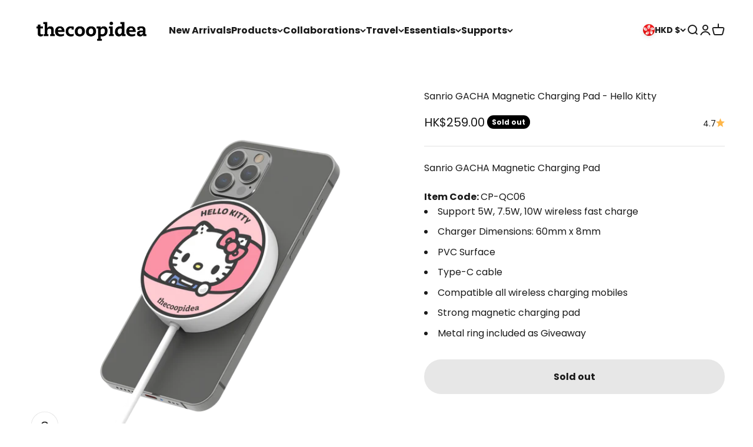

--- FILE ---
content_type: text/css
request_url: https://thecoopidea.com/cdn/shop/t/23/assets/custom.css?v=11888441366901667001736849414
body_size: -183
content:
.navigation-promo .content-over-media:before{background:#0000004d!important}.navigation-drawer ul li{font-size:20px!important}div[data-pf-type=Accordion] button{border:1px solid #1a1a1a;border-radius:12px;padding:12px;margin-bottom:10px}h3[data-pf-type=Heading]{font-size:34px}#product-bgImg,#product-slogan,#product-bgImg-mobile{display:none!important}.stocklist-menu ul{display:flex;width:100%;flex-wrap:nowrap;margin-bottom:30px}.stocklist-menu ul li{display:flex;width:100%}.stocklist-menu ul li a{font-size:16px;font-weight:700;color:#1a1a1ab3}.stocklist-menu ul li a{display:block;width:100%;text-align:center;padding:24px 0;border-bottom:2px solid rgba(26,26,26,.2);transition:.2s all ease}.stocklist-menu ul li.selected a,.stocklist-menu ul li:hover a{color:#1a1a1a;border-bottom:2px solid rgba(26,26,26,1)}.stocklist-menu .selected-tab{display:none}@media screen and (max-width: 767px){.product-gallery .page-dots--blurred{bottom:-10px}.logo-list__item{padding:0 12px;height:90px}.feature-chart__table--multi-columns .feature-chart__table-row{grid-template-columns:repeat(3,31%)}.stocklist-menu .selected-tab{position:relative;padding:24px 0;display:block;font-size:16px;font-weight:700;border-bottom:2px solid rgba(26,26,26);margin-bottom:12px}.stocklist-menu .selected-tab:before{content:"";position:absolute;right:0;top:50%;transform:translateY(-50%);width:24px;height:24px;border-radius:50%;display:block;background-color:#1a1a1a33}.stocklist-menu .selected-tab:after{content:"";position:absolute;right:9px;top:50%;width:6px;height:6px;border-right:2px solid;border-bottom:2px solid;border-color:#1a1a1a;display:block;transform:translateY(-50%) rotate(45deg);transition:.2s all ease}.stocklist-menu .selected-tab.open:after{transform:translateY(-50%) rotate(-135deg)}.stocklist-menu ul{flex-wrap:wrap;max-height:0;overflow:hidden;transition:.2s all ease}.stocklist-menu ul.open{max-height:1000px}.stocklist-menu ul li a{text-align:left;padding:12px 0;border-bottom:none!important}}
/*# sourceMappingURL=/cdn/shop/t/23/assets/custom.css.map?v=11888441366901667001736849414 */


--- FILE ---
content_type: text/javascript
request_url: https://thecoopidea.com/cdn/shop/t/23/assets/custom.min.js?v=178356557562534338181736850160
body_size: 946
content:
$(document).ready(function () {
  // any code js

  console.log("init js");

  // $(".product-info__quantity-selector, .product-info__buy-buttons").remove();

  if ($(".product-info__price").length) {
    $(".product-info__price .rating").attr("href", "#judgeme_product_reviews");
  }
  $(".selected-tab").on("click", function () {
    $(this).toggleClass("open");
    $(".stocklist-menu ul").toggleClass("open");
  });

  $(window).resize(function () {
    $(".selected-tab, .stocklist-menu ul").removeClass("open");
  });

  // setTimeout(function () {
  //   $(".pick_currency").insertBefore("#ntheader .icon_search");
  //   //         $('.pick_currency').insertBefore('#ntheader #ly-languages-switcher');
  // }, 300);

  // // product detail
  // if ($(".testing-product").length) {
  //   // create product headline
  //   if ($("#product-slogan").length) {
  //     if (!$("#product-slogan h3 span").is(":empty")) {
  //       let productSloganTxt = $("#product-slogan h3 span").text();
  //       $("#shopify-section-pr_summary > div:first-child p")
  //         .text(productSloganTxt)
  //         .slideDown();
  //     }

  //     if (!$(".product-personalizer").length) {
  //       // init
  //       setTimeout(function () {
  //         checkForChangeVarient();
  //       }, 300);
  //     }

  //     $(".swatches-select li").on("click", function () {
  //       selectedVarient = $(this).text();
  //       checkForChangeVarient(selectedVarient);
  //     });
  //   }
  //   $("#shopify-section-recently_viewed").insertBefore(
  //     "#shopify-section-product-recommendations"
  //   );
  //   $("#judgeme_product_reviews").insertBefore(
  //     "#shopify-section-recently_viewed"
  //   );

  //   if ($("#shopify-section-pr_description").length) {
  //     let source;
  //     let imageSource1 = $(
  //       "#shopify-section-pr_description > div:nth-child(2) .sp-tab-content"
  //     ).html();
  //     let imageSource2 = $(
  //       "#shopify-section-pr_description > div:nth-child(3) .sp-tab-content"
  //     ).html();
  //     let imageSource3 = $(
  //       "#shopify-section-pr_description > div:nth-child(4) .sp-tab-content"
  //     ).html();

  //     $(".swatches-select li").on("click", function () {
  //       let index = $(this).attr("data-index");
  //       if (index == "0") {
  //         source = imageSource1;
  //       } else if (index == "1") {
  //         source = imageSource2;
  //       } else {
  //         source = imageSource3;
  //       }
  //       //         console.log(source);
  //     });

  //     console.log(imageSource1);

  //     var setBackgroundFunctionInterval = setInterval(function () {
  //       setPersonalBackground(source);
  //     }, 300);

  //     function setPersonalBackground(source) {
  //       //         console.log('Set function');
  //       $(".pplr_preview_wrapper").css(
  //         "background-image",
  //         "url(" + source + ")"
  //       );
  //       $(".ptc_button").on("click", function () {
  //         if ($(".pplr_preview_wrapper").length) {
  //           stopSetBackground();
  //         }
  //       });
  //     }

  //     function stopSetBackground() {
  //       console.log("clear set bg");
  //       clearInterval(setBackgroundFunctionInterval);
  //     }

  //     //       function browserResize(e){
  //     //         $(window).on('resize', function(){
  //     //           	$('.pplr-p-left').css('background-image', '');
  //     //           	$('.pplr_preview_wrapper').css('background-image', 'url('+e+')');
  //     //         });
  //     //       }
  //   }

  //   //  console.log('%c BP ' + '%c 11th Feb, 2021 ' , 'padding:1px; background: #fcfc03; color: #222222; border-radius:3px 0 0  3px;' , 'padding:1px; background: #2803fc; color: #fff; border-radius:0 3px 3px 0;');
  // }

  // // for customise product preview
  // customProductPreview();

  // $(".push_side").on("click", function () {
  //   customProductPreview();
  // });

  // function customProductPreview() {
  //   $(".cart_meta_propertyList").each(function () {
  //     if ($(this).find("li").length >= 9) {
  //       $(this).find("li:nth-child(7)").hide();
  //     }
  //   });

  //   $(".btn-preview").css("opacity", "1");

  //   $(".btn-preview").on("click", function () {
  //     let selectedVarientBg;
  //     let seletedVarientName = $(this)
  //       .parent()
  //       .parent()
  //       .parent()
  //       .parent()
  //       .find(".cart_meta_variant strong")
  //       .text();
  //     console.log(seletedVarientName);
  //     let customPreview = $(this).attr("data-preview");
  //     let customeBg1 = $.trim($(this).attr("data-background").split("|")[3]);
  //     let customeBg2 = $.trim($(this).attr("data-background2").split("|")[3]);
  //     let customeBg3 = $.trim($(this).attr("data-background3").split("|")[3]);
  //     let productLink = $(this).attr("data-product-url");

  //     if ($(this).attr("data-background").indexOf(seletedVarientName) >= 0) {
  //       selectedVarientBg = customeBg1;
  //     } else if (
  //       $(this).attr("data-background2").indexOf(seletedVarientName) >= 0
  //     ) {
  //       selectedVarientBg = customeBg2;
  //     } else if (
  //       $(this).attr("data-background3").indexOf(seletedVarientName) >= 0
  //     ) {
  //       selectedVarientBg = customeBg3;
  //     } else {
  //       selectedVarientBg = customeBg1;
  //     }

  //     //      $('.popup').css('background-image', 'url('+selectedVarientBg+')');
  //     $(".preview-img").attr("src", customPreview);
  //     $(".popup p a").attr("href", productLink);
  //     $(".popup-wrap").show();
  //   });

  //   $(".popup-wrap .btn-close").on("click", function () {
  //     $(".popup-wrap").hide();
  //   });
  // }

  // // try it now
  // if ($("#tryBtn").length) {
  //   let musicSource = new Audio(
  //     "//cdn.shopify.com/s/files/1/0253/3294/0882/files/music.mp3?v=1604324338"
  //   );
  //   let ancSource = new Audio(
  //     "//cdn.shopify.com/s/files/1/0253/3294/0882/files/anc-mode.mp3?v=1604324338"
  //   );
  //   let amibentSource = new Audio(
  //     "//cdn.shopify.com/s/files/1/0253/3294/0882/files/ambient-mode.mp3?v=1604324337"
  //   );

  //   musicSource.addEventListener(
  //     "ended",
  //     function () {
  //       this.currentTime = 0;
  //       this.play();
  //     },
  //     false
  //   );

  //   ancSource.addEventListener(
  //     "ended",
  //     function () {
  //       this.currentTime = 0;
  //       this.play();
  //     },
  //     false
  //   );

  //   amibentSource.addEventListener(
  //     "ended",
  //     function () {
  //       this.currentTime = 0;
  //       this.play();
  //     },
  //     false
  //   );

  //   $("#tryBtn").on("click", function () {
  //     $(this).parent().parent().hide();
  //     $(".btn-music").addClass("show");
  //     $("#musicBtn").addClass("on");
  //     musicSource.play();
  //     ancSource.play();
  //   });

  //   $("#musicBtn").on("click", function () {
  //     $(this).toggleClass("on");
  //     if ($(this).hasClass("on")) {
  //       musicSource.play();
  //       ancSource.play();
  //     } else {
  //       musicSource.pause();
  //       ancSource.pause();
  //       amibentSource.pause();
  //       $(".btn-music").removeClass("on");
  //     }
  //   });

  //   $("#ancBtn").on("click", function () {
  //     $("#ambientBtn").removeClass("on");
  //     $(this).toggleClass("on");
  //     if ($(this).hasClass("on")) {
  //       ancSource.pause();
  //       amibentSource.pause();
  //     } else {
  //       ancSource.play();
  //     }
  //   });

  //   $("#ambientBtn").on("click", function () {
  //     $(this).toggleClass("on");
  //     if ($(this).hasClass("on")) {
  //       $("#ancBtn").removeClass("on");
  //       amibentSource.play();
  //       ancSource.pause();
  //     } else {
  //       amibentSource.pause();
  //       ancSource.play();
  //     }
  //   });
  // }

  // function checkForChangeVarient(selectedVarient) {
  //   if (selectedVarient == null) {
  //     selectedVarient = $(".swatches-select li.is-selected .tt_txt").text();
  //   } else {
  //     selectedVarient = selectedVarient;
  //   }
  //   console.log(selectedVarient);
  //   // change background color
  //   let backgroundOption = $("#product-bg-color").find("." + selectedVarient);
  //   let backgroundColor = $("#product-bg-color")
  //     .find("." + selectedVarient)
  //     .css("background-color");
  //   $(".sp-single").css("background-color", backgroundColor);
  //   // add font color class 'light' / 'dark'
  //   if (backgroundOption.hasClass("lightContent")) {
  //     $("#shopify-section-pr_summary").removeClass("darkContent");
  //     $("#shopify-section-pr_summary").addClass("lightContent");
  //   } else {
  //     $("#shopify-section-pr_summary").removeClass("lightContent");
  //     $("#shopify-section-pr_summary").addClass("darkContent");
  //   }
  // }
});
